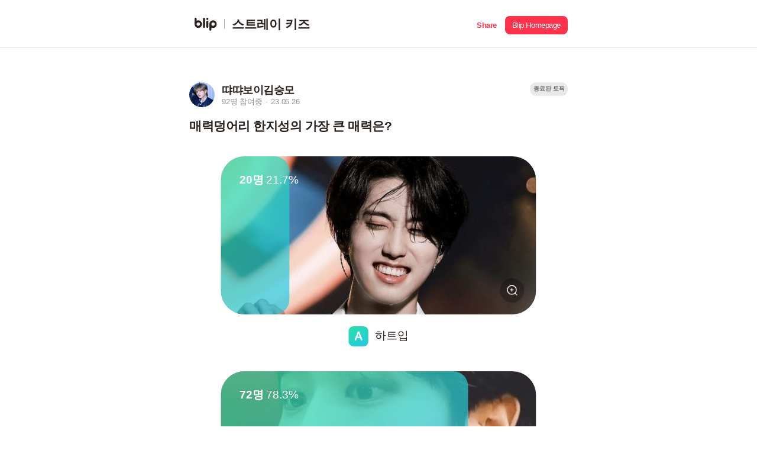

--- FILE ---
content_type: text/html; charset=utf-8
request_url: https://s.blip.kr/t/3ed6efc2
body_size: 26312
content:
<!DOCTYPE html>
<html lang="ko">

<head>
    <!-- Global site tag (gtag.js) - Google Analytics GA4-->
    <script async src="https://www.googletagmanager.com/gtag/js?id=UA-164683165-1"></script>
    <script async src="https://www.googletagmanager.com/gtag/js?id=G-74Z51LLSRQ"></script>
    <script>
        window.dataLayer = window.dataLayer || [];
        function gtag(){dataLayer.push(arguments);}
        gtag('js', new Date());
        gtag('config', 'UA-164683165-1');
        gtag('config', 'G-74Z51LLSRQ');
    </script>
    <meta http-equiv="X-UA-Compatible" content="IE=Edge">
    <meta charset="UTF-8">
    <meta name="viewport" content="width=device-width,initial-scale=1.0,minimum-scale=1.0,maximum-scale=1.0,user-scalable=yes">
    <title>blip | 매력덩어리 한지성의 가장 큰 매력은?</title>
    <link rel="shortcut icon" href="/images/favicon.png">
    <link rel="canonical" href="http://s.blip.kr/t/3ed6efc2" />
    <link rel="apple-touch-icon-precomposed" href="" sizes="" />
    <meta name="description" content="(투표마감) 지금 블립에서 투표 결과를 확인해보세요!">
    <meta name="author" content="땨땨보이김승모">
    <!--open graph-->
    <meta property="og:title" content="매력덩어리 한지성의 가장 큰 매력은?" />
    <meta property="og:description" content="(투표마감) 지금 블립에서 투표 결과를 확인해보세요!" />
    <meta property="og:url" content="https://s.blip.kr/t/3ed6efc2" />
    <meta property="og:type" content="website" />
    <meta property="og:image" content="https://s.blip.kr/resource/icon/ab_share.png" />
    <meta property="og:image:secure_url" content="https://s.blip.kr/resource/icon/ab_share.png" />
    <meta property="og:image:type" content="image/png" />
    <meta property="og:image:width" content="1200" />
    <meta property="og:image:height" content="630" />
    <meta property="og:image:alt" content="t" />
    <!-- Twitter Card data -->
    <meta name="twitter:card" content="summary">
    <meta name="twitter:title" content="매력덩어리 한지성의 가장 큰 매력은?">
    <meta name="twitter:description" content="(투표마감) 지금 블립에서 투표 결과를 확인해보세요!">
    <meta name="twitter:url" content="https://s.blip.kr/t/3ed6efc2">
    <meta name="twitter:image" content="https://s.blip.kr/resource/icon/ab_share.png">
    <meta property="twitter:image:width" content="820" />
    <meta property="twitter:image:height" content="418" />
    <meta name="naver-site-verification" content="13334e4e2fb42e9ea07c3dd8c3310e2cb0c3966c" />
    <script src="/lib/jquery.min.js"></script>
    <script type="text/javascript" src="/js/main.js"></script>
    <script src="//developers.kakao.com/sdk/js/kakao.min.js"></script>
    <script>
        $(document).ready(function(){
            Kakao.init("30785b8dfe42946f64597088c04eb325");

        });

        (function(a_,i_,r_,_b,_r,_i,_d,_g,_e){if(!a_[_b]){var d={queue:[]};_r.concat(_i).forEach(function(a){var i_=a.split("."),a_=i_.pop();i_.reduce(function(a,i_){return a[i_]=a[i_]||{}},d)[a_]=function(){d.queue.push([a,arguments])}});a_[_b]=d;a_=i_.getElementsByTagName(r_)[0];i_=i_.createElement(r_);i_.onerror=function(){d.queue.filter(function(a){return 0<=_i.indexOf(a[0])}).forEach(function(a){a=a[1];a=a[a.length-1];"function"===typeof a&&a("error occur when load airbridge")})};i_.async=1;i_.src="//static.airbridge.io/sdk/latest/airbridge.min.js";a_.parentNode.insertBefore(i_,a_)}})(window,document,"script","airbridge","init fetchResource setBanner setDownload setDownloads openDeeplink setDeeplinks sendWeb setUserAgent setUserAlias addUserAlias setMobileAppData setUserId setUserEmail setUserPhone setUserAttributes clearUser setDeviceIFV setDeviceIFA setDeviceGAID events.send events.signIn events.signUp events.signOut events.purchased events.addedToCart events.productDetailsViewEvent events.homeViewEvent events.productListViewEvent events.searchResultViewEvent".split(" "),["events.wait"]);

        airbridge.init({
            app: 'blip',
            webToken: '6c86416fb8df4b58b5db3d32af7e669e',
            useProtectedAttributionWindow: true
        });

    </script>
    <link rel="stylesheet" media="(max-width: 649px)" href="/css/mobile.css">
    <link rel="stylesheet" media="(min-width: 650px)" href="/css/desktop.css">
    <link rel="stylesheet" href="/css/common.css">
</head>

<body>
  <header id="header">
      <div class="header-content-wrapper">
            <a id="header-logo-area" href="/" class="logo-area">
                <img class="logo" src="/resource/icon/icon-logo.svg" alt="" />
                <div class="line"></div>
                <h1 class="group-name">스트레이 키즈</h1>
            </a>
            <div id="header-share-area"  class="btn-share-area appSharePopup">
                <a role="button" class="btn-share"><span class="i18n-share-button">공유</span></a>
                <a role="button" class="btn-homepage btn-goToApp" data-applink="blip://home/topic?unitId&#x3D;45&amp;idHash&#x3D;3ed6efc2" data-airbridge-link="https://b.blip.kr/@blip/web_blip?ad_creative&#x3D;3ed6efc2&amp;ad_group&#x3D;t&amp;campaign&#x3D;share_page&amp;og_tag_id&#x3D;16024629&amp;routing_short_id&#x3D;qnh5e&amp;tracking_template_id&#x3D;3a0e549cc7c7b25f44a11fdfe092ef20&amp;ad_type&#x3D;click"><span class="i18n-blip-homepage">블립 홈페이지</span></a>
                <a role="button" class="btn-app btn-goToApp" data-applink="blip://home/topic?unitId&#x3D;45&amp;idHash&#x3D;3ed6efc2" data-airbridge-link="https://b.blip.kr/@blip/web_blip?ad_creative&#x3D;3ed6efc2&amp;ad_group&#x3D;t&amp;campaign&#x3D;share_page&amp;og_tag_id&#x3D;16024629&amp;routing_short_id&#x3D;qnh5e&amp;tracking_template_id&#x3D;3a0e549cc7c7b25f44a11fdfe092ef20&amp;ad_type&#x3D;click"><span class="i18n-open-app">앱에서 열기</span></a>
            </div>
      </div>
  </header>
    <div id="container">
        <section class="collection-image-section">
            <article>
                <div class="topic-explain-area">
                    <div class="topic-user-wrapper">
                            <img class="topic-userImage" src="https://image.blip.kr/v1/file/f25e05b25e61e863002682505b604a41" alt="">
                        <div class="topic-explain-user">
                            <p class="topic-image-userID">땨땨보이김승모</p>
                            <p><span>92명 참여중</span><span>23.05.26</span></p>
                        </div>
                    </div>
                    <div>
                        <span class="listTag-End">종료된 토픽</span>
<!--                        <span class="popularCollection-categoryTag listTag-ab"></span>-->
                    </div>
                </div>
                <h2 class="topic-title">매력덩어리 한지성의 가장 큰 매력은?</h2>
            </article>
            <article>
                <div class="topic-ab-result-wrapper appInfoPopup">
                    <div class="topic-result-a">
                        <div class="topic-result-a-background">
                            <div class="topic-result-percentage-wrapper">
                               <img src="https://image.blip.kr/v1/file/022affa390c8386701b5b3619958baea" style="transform:translate(-50%, -29.55223880597015%)" class="topic-ab-result-img">
                               <div class="topic-result-a-percentage" style="width:21.7%;"></div>
                               <div class="topic-result-caption-wrapper">
                                   <span class="topic-result-countNum">20명</span>
                                   <span class="topic-result-percentNum">21.7%</span>
                               </div>
                               <img src="/resource/icon/blip-common-btn-zoom@3x.png" class="topic-ab-zoom">
                            </div>
                        </div>
                        <h3 class="topic-select-result-a">하트입</h3>
                    </div>
                    <div class="topic-result-b">
                        <div class="topic-result-b-background">
                            <div class="topic-result-percentage-wrapper">
                               <img src="https://image.blip.kr/v1/file/220e533c3a74e48cea8490425b202439" style="transform:translate(-50%, -62.17080620065695%)"  class="topic-ab-result-img">
                               <div class="topic-result-a-percentage" style="width:78.3%;"></div>
                               <div class="topic-result-caption-wrapper">
                                   <span class="topic-result-countNum">72명</span>
                                   <span class="topic-result-percentNum">78.3%</span>
                               </div>
                               <img src="/resource/icon/blip-common-btn-zoom@3x.png" class="topic-ab-zoom">
                            </div>
                        </div>
                        <h3 class="topic-select-result-b">볼주머니</h3>
                    </div>
                </div>
            </article>
        </section>
        <section class="banner-area btn-goToApp"  data-applink="blip://home/topic?unitId&#x3D;45&amp;idHash&#x3D;3ed6efc2" data-airbridge-link="https://b.blip.kr/@blip/web_blip?ad_creative&#x3D;3ed6efc2&amp;ad_group&#x3D;t&amp;campaign&#x3D;share_page&amp;og_tag_id&#x3D;16024629&amp;routing_short_id&#x3D;qnh5e&amp;tracking_template_id&#x3D;3a0e549cc7c7b25f44a11fdfe092ef20&amp;ad_type&#x3D;click">
            <a href="#">
                <div class="banner-content-wrapper">
                    <img class="banner-img fanlog" src="/resource/images/web-banner-fanlog.png">
                </div>
            </a>
        </section>
        <section class="comment-area">
                <div class="comment-wrapper appInfoPopup">
                    <h2>총 3개의 댓글</h2>
                    <ul>
                            <li>
                                    <img src="https://image.blip.kr/v1/file/e2d08ac1ecfd043b6a2d78b9fa8ad889" alt="" class="comment-user-image">

                                <div>
                                    <p class="comment-content-wrapper">
                                        <span class="comment-userID">황족젭과한쿼카</span>
                                        <span class="comment-time">23.05.27</span>
                                    </p>
                                    <p class="comment-content">마지막 속사포 랩 이라는 점…</p>
                                    <p class="comment-content-wrapper">
                                        <button class="comment-likeCount">3</button>
                                        <button class="comment-replyCount">2</button>
                                    </p>
                                </div>
                            </li>
                            <li>
                                    <img class="comment-user-image" src="/resource/icon/blip-common-profile-none.svg" alt="">

                                <div>
                                    <p class="comment-content-wrapper">
                                        <span class="comment-userID">....♡</span>
                                        <span class="comment-time">23.05.27</span>
                                    </p>
                                    <p class="comment-content">너무 고통스러워요ㅠㅠㅠ</p>
                                    <p class="comment-content-wrapper">
                                        <button class="comment-likeCount">3</button>
                                        <button class="comment-replyCount">1</button>
                                    </p>
                                </div>
                            </li>
                            <li>
                                    <img src="https://image.blip.kr/v1/file/accc74425c310737e96532ff9a7fdb46" alt="" class="comment-user-image">

                                <div>
                                    <p class="comment-content-wrapper">
                                        <span class="comment-userID">만은괂심</span>
                                        <span class="comment-time">23.05.28</span>
                                    </p>
                                    <p class="comment-content">하트입 진짜 넘 귀여워요.. 지성이가 웃으면 하트입❤️ 내가 웃으면 찌그러진 삼각형🔺💔</p>
                                    <p class="comment-content-wrapper">
                                        <button class="comment-likeCount">2</button>
                                        <button class="comment-replyCount">1</button>
                                    </p>
                                </div>
                            </li>
                    </ul>
                    <a role="button" class="comment-moreBtn">더보기</a>
                </div>
        </section>
            <section class="popularCollection-area">
                <div class="popularCollection-wrapper">
                    <h2>인기 토픽</h2>
                    <div>
                        <ul>

                                    <li>
                                        <a onclick="showContent(this)" data-url="/t/28d8c686">
                                            <img src="/resource/icon/blip-topic-top-poll.svg" alt="" class="popularCollection-image">
                                            <div class="popularCollection-content-wrapper">
                                                <div>
                                                    <div class="topic-list-label topic-poll-list-label">POLL</div>
                                                    <h3 class="popularCollection-title">용복이랑 가장 잘어울리는 멤버는?</h3>
                                                    <p class="popularCollection-user-wrapper">
                                                        <button class="popularCollection-userID">스테잌즈</button>
                                                        <button class="popularCollection-userParticipation">54명 참여중</button>
                                                    </p>
                                                </div>
                                            </div>
                                        </a>
                                    </li>


                                    <li>
                                        <a onclick="showContent(this)" data-url="/t/8019870a">
                                            <img src="/resource/icon/blip-topic-top-poll.svg" alt="" class="popularCollection-image">
                                            <div class="popularCollection-content-wrapper">
                                                <div>
                                                    <div class="topic-list-label topic-poll-list-label">POLL</div>
                                                    <h3 class="popularCollection-title">MIRROR MIRROR라는 노래를 들어보셨나용</h3>
                                                    <p class="popularCollection-user-wrapper">
                                                        <button class="popularCollection-userID">이에나!막내가좋냐</button>
                                                        <button class="popularCollection-userParticipation">36명 참여중</button>
                                                    </p>
                                                </div>
                                            </div>
                                        </a>
                                    </li>

                                    <li>
                                        <a onclick="showContent(this)" data-url="/t/2c5d99f6">
                                            <img src="https://image.blip.kr/v1/file/d8cbf7005eaa382b23787ddce30efb0f" alt="" class="popularCollection-image">
                                            <div class="popularCollection-content-wrapper">
                                                <div>
                                                    <div class="topic-list-label topic-ab-list-label">A/B</div>
                                                    <h3 class="popularCollection-title">우리 노노와 더 친하지 않을 것을 고르시오(325점)</h3>
                                                    <p class="popularCollection-user-wrapper">
                                                        <button class="popularCollection-userID">복승아리의_모험</button>
                                                        <button class="popularCollection-userParticipation">46명 참여중</button>
                                                    </p>
                                                </div>
                                            </div>
                                        </a>
                                    </li>


                                    <li>
                                        <a onclick="showContent(this)" data-url="/t/cbb796ef">
                                            <img src="https://image.blip.kr/v1/file/903b2061b08934325daf68d31021417c" alt="" class="popularCollection-image">
                                            <div class="popularCollection-content-wrapper">
                                                <div>
                                                    <div class="topic-list-label topic-ab-list-label">A/B</div>
                                                    <h3 class="popularCollection-title">더 ㄹㅈㄷ였던 직캠은? _현진편🦨</h3>
                                                    <p class="popularCollection-user-wrapper">
                                                        <button class="popularCollection-userID">૮․․ა아강이찬</button>
                                                        <button class="popularCollection-userParticipation">39명 참여중</button>
                                                    </p>
                                                </div>
                                            </div>
                                        </a>
                                    </li>



                                    <li>
                                        <a onclick="showContent(this)" data-url="/t/696a28db">
                                            <img src="/resource/icon/blip-topic-top-poll.svg" alt="" class="popularCollection-image">
                                            <div class="popularCollection-content-wrapper">
                                                <div>
                                                    <div class="topic-list-label topic-poll-list-label">POLL</div>
                                                    <h3 class="popularCollection-title">일반인인 나에게 집착하는 뱀파이어 그는?</h3>
                                                    <p class="popularCollection-user-wrapper">
                                                        <button class="popularCollection-userID">STAY_ing</button>
                                                        <button class="popularCollection-userParticipation">36명 참여중</button>
                                                    </p>
                                                </div>
                                            </div>
                                        </a>
                                    </li>

                                    <li>
                                        <a onclick="showContent(this)" data-url="/t/d4653454">
                                            <img src="https://image.blip.kr/v1/file/8ec7857895699577b9b7048524f9f7ec" alt="" class="popularCollection-image">
                                            <div class="popularCollection-content-wrapper">
                                                <div>
                                                    <div class="topic-list-label topic-ab-list-label">A/B</div>
                                                    <h3 class="popularCollection-title">순한 용뽁 (악역편) 어느날 갑자기 당신에게 집착하는 의문의 남자 (절망편 애니?)</h3>
                                                    <p class="popularCollection-user-wrapper">
                                                        <button class="popularCollection-userID">늦덕이🩵🩷</button>
                                                        <button class="popularCollection-userParticipation">39명 참여중</button>
                                                    </p>
                                                </div>
                                            </div>
                                        </a>
                                    </li>


                        </ul>
                    </div>
                </div>
            </section>
        <section class="banner-area btn-goToApp"  data-applink="blip://home/topic?unitId&#x3D;45&amp;idHash&#x3D;3ed6efc2" data-airbridge-link="https://b.blip.kr/@blip/web_blip?ad_creative&#x3D;3ed6efc2&amp;ad_group&#x3D;t&amp;campaign&#x3D;share_page&amp;og_tag_id&#x3D;16024629&amp;routing_short_id&#x3D;qnh5e&amp;tracking_template_id&#x3D;3a0e549cc7c7b25f44a11fdfe092ef20&amp;ad_type&#x3D;click">
            <a href="#">
                <div class="banner-content-wrapper">
                    <img class="banner-img fanlog" src="/resource/images/web-banner-fanlog.png">
                </div>
            </a>
        </section>
    </div>
     <div id="popup">
        <div class="appInfoPopup-wrapper">
            <div class="appInfoPopup-background"></div>
            <div class="appInfoPopsup-area">
                <button class="btn-popupClose"></button>
                <h2>
                    <span class="i18n-popup-title-1"></span>
                    <br />
                    <span class="i18n-popup-title-2"></span>
                </h2>
                <div class="popup-img"></div>
                <button class="btn-goToApp" data-applink="blip://home/topic?unitId&#x3D;45&amp;idHash&#x3D;3ed6efc2" data-airbridge-link="https://b.blip.kr/@blip/web_blip?ad_creative&#x3D;3ed6efc2&amp;ad_group&#x3D;t&amp;campaign&#x3D;share_page&amp;og_tag_id&#x3D;16024629&amp;routing_short_id&#x3D;qnh5e&amp;tracking_template_id&#x3D;3a0e549cc7c7b25f44a11fdfe092ef20&amp;ad_type&#x3D;click">
                    <span class="i18n-popup-button-1"></span>
                    <img class="blip-img" src="/resource/icon/icon-logo-w.svg">
                    <span class="i18n-popup-button-2"></span>
                </button>
            </div>
        </div>
    </div>
       <div id="sharePopup">
        <div class="appsharePopup-wrapper">
            <div class="appsharePopup-background"></div>
            <div class="appsharePopup-area">
                <button class="btn-sharePopupClose"></button>
                <h2>공유하기</h2>
                <ul class="appsharePopup-btnList">
                    <li>
                        <a onclick="share('copy','3ed6efc2','https://s.blip.kr/t/3ed6efc2',`매력덩어리 한지성의 가장 큰 매력은?`,`(투표마감) 지금 블립에서 투표 결과를 확인해보세요!`,`https://s.blip.kr/resource/icon/ab_share.png`)">
                            <img src="/resource/icon/blip-share-btn-link.svg">
                            <span class="appsharePopup-link">링크 복사</span>
                        </a>
                    </li>
                    <li>
                        <a onclick="share('twitter','3ed6efc2','https://s.blip.kr/t/3ed6efc2',`매력덩어리 한지성의 가장 큰 매력은?`,`(투표마감) 지금 블립에서 투표 결과를 확인해보세요!`,`https://s.blip.kr/resource/icon/ab_share.png`)">
                            <img src="/resource/icon/blip-share-btn-twitter.svg">
                            <span class="appsharePopup-link">트위터</span>
                        </a>
                    </li>
                    <li>
                        <a onclick="share('facebook','3ed6efc2','https://s.blip.kr/t/3ed6efc2',`매력덩어리 한지성의 가장 큰 매력은?`,`(투표마감) 지금 블립에서 투표 결과를 확인해보세요!`,`https://s.blip.kr/resource/icon/ab_share.png`)">
                            <img src="/resource/icon/blip-share-btn-facebook.svg">
                            <span class="appsharePopup-link">페이스북</span>
                        </a>
                    </li>
                    <li>
                        <a onclick="share('kakao','3ed6efc2','https://s.blip.kr/t/3ed6efc2',`매력덩어리 한지성의 가장 큰 매력은?`,`(투표마감) 지금 블립에서 투표 결과를 확인해보세요!`,`https://s.blip.kr/resource/icon/ab_share.png`)">
                            <img src="/resource/icon/blip-share-btn-kakao.svg">
                            <span class="appsharePopup-link">카카오톡</span>
                        </a>
                    </li>
<!--                    <li>-->
<!--                        <a onclick="share('text','3ed6efc2','https://s.blip.kr/t/3ed6efc2',`매력덩어리 한지성의 가장 큰 매력은?`,`(투표마감) 지금 블립에서 투표 결과를 확인해보세요!`,`https://s.blip.kr/resource/icon/blip-topic-top-qa@3x.png`)">-->
<!--                            <img src="/resource/icon/blip-share-btn-more.svg">-->
<!--                            <span class="appsharePopup-link">더보기</span>-->
<!--                        </a>-->
<!--                    </li>-->
                </ul>
            </div>
        
        </div>
    </div>
  <script src="https://cdnjs.cloudflare.com/ajax/libs/i18next/21.6.7/i18next.min.js" integrity="sha512-zMiJ3GwsyeVCwBEr8N4iBEkE7pA1djgp6tZfXnh0qZo6qtK6ZP7afL4Afkxrl1hWcjOGi5vijEitdeGNqO48Dw==" crossorigin="anonymous" referrerpolicy="no-referrer"></script>
  <script type="text/javascript" src="/js/i18n.js"></script>
  <script type="text/javascript" src="/js/i18nFanlogBanner.js"></script>
</body>

</html>

--- FILE ---
content_type: text/html; charset=utf-8
request_url: https://id.abr.ge/api/v2/third-party-cookie/identifier.html?requestID=734013481
body_size: 443
content:
<!DOCTYPE html>
<html>
<head><meta charset="utf-8"></head>
<body>

<pre>
    requestID: 734013481
    Reply: map[uuid:02e0691b-e477-4b5f-b134-9e5542b3750e]
</pre>
<script>
    var message = {
        requestID: '734013481',
        
        reply: (document.cookie.indexOf('ab180ClientId=') !== -1) ? {"uuid":"02e0691b-e477-4b5f-b134-9e5542b3750e"} : { error: 'Third party cookie is not supported' }
        
    }

    window.parent.postMessage(
        
        JSON.stringify(message)
        
    , '*');
</script>
</body>
</html>


--- FILE ---
content_type: text/css; charset=UTF-8
request_url: https://s.blip.kr/css/desktop.css
body_size: 56346
content:
@charset "UTF-8";
@font-face {
  font-family: 'NanumSquareRoundOTFEB';
  font-style: normal;
  src: local("※"), url("../resource/font/NanumSquareRoundOTFEB.otf") format("opentype"); }

@font-face {
  font-family: 'NanumSquareRoundOTFB';
  font-style: normal;
  src: local("※"), url("../resource/font/NanumSquareRoundOTFB.otf") format("opentype"); }

@font-face {
  font-family: 'NanumSquareRoundOTFL';
  font-style: normal;
  src: local("※"), url("../resource/font/NanumSquareRoundOTFL.otf") format("opentype"); }

@font-face {
  font-family: 'NanumSquareRoundOTFR';
  font-style: normal;
  src: local("※"), url("../resource/font/NanumSquareRoundOTFR.otf") format("opentype"); }

header {
  box-sizing: border-box;
  width: 100%;
  box-shadow: 0 1px 0 0 rgba(0, 0, 0, 0.1); }

.appInfoPopup,
.appSharePopup {
  cursor: pointer; }

.header-content-wrapper {
  width: 40rem;
  position: relative;
  top: 0;
  left: 50%;
  -webkit-transform: translateX(-50%);
  -moz-transform: translateX(-50%);
  -o-transform: translateX(-50%);
  transform: translateX(-50%);
  display: -webkit-flex;
  display: flex;
  justify-content: space-between;
  -webkit-justify-content: space-between;
  padding-top: 1.6rem;
  padding-bottom: 1.6rem; }
  .header-content-wrapper .logo-area {
    display: flex;
    align-items: center; }
    .header-content-wrapper .logo-area h1,
    .header-content-wrapper .logo-area .logo {
      display: inline-block; }
    .header-content-wrapper .logo-area h1 {
      font-size: 1.33333rem;
      color: #28211e;
      padding-right: 0.86667rem; }
    .header-content-wrapper .logo-area .logo {
      position: relative;
      display: block;
      width: 2.4rem;
      height: 1.4rem;
      vertical-align: middle;
      margin-left: 0.53333rem;
      padding-top: 0.2rem; }
    .header-content-wrapper .logo-area .line {
      width: 1px;
      height: 1.06667rem;
      margin: 0 12px;
      background: #b2b2b2; }
    .header-content-wrapper .logo-area .group-name {
      text-overflow: ellipsis;
      overflow: hidden;
      white-space: nowrap; }
  .header-content-wrapper .btn-share-area {
    display: flex;
    justify-content: space-between; }
    .header-content-wrapper .btn-share-area .btn-share {
      height: 100%;
      margin-right: 10px;
      position: relative;
      font-weight: bold; }
      .header-content-wrapper .btn-share-area .btn-share span {
        position: relative;
        top: 25%;
        left: 0;
        -webkit-transform: translateY(-25%);
        -moz-transform: translateY(-25%);
        -o-transform: translateY(-25%);
        transform: translateY(-25%);
        font-size: 0.8rem;
        letter-spacing: -0.02667rem;
        color: #ff324b; }
    .header-content-wrapper .btn-share-area .btn-homepage {
      height: 100%;
      position: relative; }
      .header-content-wrapper .btn-share-area .btn-homepage span {
        border-radius: 8px;
        padding: 8px;
        margin-left: 2px;
        padding-left: 12px;
        padding-right: 12px;
        position: relative;
        background-color: #ff324b;
        top: 25%;
        left: 0;
        -webkit-transform: translateY(-25%);
        -moz-transform: translateY(-25%);
        -o-transform: translateY(-25%);
        transform: translateY(-25%);
        font-size: 0.8rem;
        letter-spacing: -0.02667rem;
        color: #fff; }
    .header-content-wrapper .btn-share-area .btn-app {
      display: none; }

.appsharePopup-area {
  width: 20rem;
  position: absolute;
  top: 50%;
  left: 50%;
  -webkit-transform: translate(-50%, -50%);
  -moz-transform: translate(-50%, -50%);
  -o-transform: translate(-50%, -50%);
  transform: translate(-50%, -50%);
  border-radius: 10px; }
  .appsharePopup-area .appsharePopup-btnList {
    padding-bottom: 1.6rem;
    padding-top: 1.66667rem;
    margin-left: 1.6rem;
    margin-right: 1.6rem; }
    .appsharePopup-area .appsharePopup-btnList li a {
      display: inline-block; }
    .appsharePopup-area .appsharePopup-btnList li img {
      display: block;
      width: 3rem;
      height: 3rem;
      text-align: center; }
    .appsharePopup-area .appsharePopup-btnList li .appsharePopup-link {
      font-size: 0.8rem;
      letter-spacing: -0.34px;
      color: #4e4b4b;
      text-align: center;
      display: block;
      margin-top: 0.4rem; }
  .appsharePopup-area h2 {
    font-size: 1.06667rem;
    letter-spacing: -0.57px;
    color: #28211e;
    margin-top: 2.26667rem; }

.view-number {
  position: absolute;
  top: 0.8rem;
  left: 0.8rem; }
  .view-number img {
    display: inline-block;
    vertical-align: middle;
    width: 2.13333rem;
    height: 2.13333rem; }
  .view-number span {
    display: inline-block;
    vertical-align: middle;
    color: #fff;
    opacity: 0.8;
    font-weight: 600;
    line-height: 1.4;
    letter-spacing: -0.21px;
    font-size: 1rem; }

.collection-image-section {
  width: 40rem;
  margin-left: auto;
  margin-right: auto;
  padding-top: 6rem;
  padding-bottom: 3.33333rem; }
  .collection-image-section .main-image-wrapper {
    position: relative;
    width: 33.33333rem;
    height: 40.73333rem;
    margin-left: auto;
    margin-right: auto;
    border-radius: 10px;
    background: linear-gradient(to bottom, rgba(0, 0, 0, 0) 0%, rgba(0, 0, 0, 0.4) 100%); }
    .collection-image-section .main-image-wrapper .main-image {
      border-radius: 10px;
      width: 100%;
      height: 100%;
      border: solid 0.5px rgba(0, 0, 0, 0.1);
      z-index: -1;
      position: relative; }
  .collection-image-section .main-explain-area {
    color: #fff;
    position: absolute;
    bottom: 2.4rem;
    left: 2.4rem;
    margin-right: 2.4rem; }
    .collection-image-section .main-explain-area .main-explain-1 .main-explain-user {
      display: inline-block;
      vertical-align: middle;
      width: 2.26667rem;
      height: 2.26667rem;
      border-radius: 50%;
      box-shadow: 0 0 0.4px 0.4px rgba(0, 0, 0, 0.1);
      box-sizing: border-box; }
    .collection-image-section .main-explain-area .main-explain-1 .main-image-explain {
      display: inline-block;
      vertical-align: middle;
      position: relative;
      margin-left: 0.53333rem; }
      .collection-image-section .main-explain-area .main-explain-1 .main-image-explain .main-image-userID {
        font-size: 1.13333rem;
        letter-spacing: -0.5px;
        position: relative;
        top: 1px; }
      .collection-image-section .main-explain-area .main-explain-1 .main-image-explain p > span {
        font-size: 0.8rem;
        letter-spacing: 0.2px;
        margin-right: 0.66667rem;
        position: relative;
        top: -1px;
        opacity: 0.75; }
      .collection-image-section .main-explain-area .main-explain-1 .main-image-explain p > span:nth-of-type(1):after {
        position: relative;
        content: "·";
        top: 0;
        right: -0.33333rem; }
    .collection-image-section .main-explain-area .main-explain-2 h1 {
      font-size: 1.6rem;
      font-weight: 700;
      padding-top: 1rem;
      padding-bottom: 1rem; }
    .collection-image-section .main-explain-area .main-explain-2 .btn-Tag-wrapper {
      font-size: 0.8rem; }
      .collection-image-section .main-explain-area .main-explain-2 .btn-Tag-wrapper .btn-tag {
        padding: 0.33333rem 0.6rem;
        border: 1px solid #fff;
        border-radius: 10px;
        margin-right: 0.33333rem;
        color: #fff;
        display: inline-block; }
  .collection-image-section .collection-image-1 {
    border-radius: 10px;
    width: 33.33333rem;
    height: 38.6rem;
    background-position: center center;
    background-size: cover;
    background-repeat: no-repeat;
    margin-left: auto;
    margin-right: auto;
    background-color: #f8f9fa;
    margin-top: 1.3rem;
    position: relative;
    border: solid 0.5px rgba(0, 0, 0, 0.15); }
  .collection-image-section .collection-image-9 {
    border-radius: 10px;
    width: 33.33333rem;
    height: 38.6rem;
    background-position: center center;
    background-size: contain;
    background-repeat: no-repeat;
    margin-left: auto;
    margin-right: auto;
    background-color: #f8f9fa;
    margin-top: 1.3rem;
    position: relative;
    border: solid 0.5px rgba(0, 0, 0, 0.15); }
  .collection-image-section .collection-image-explain {
    width: 33.33333rem;
    margin-left: auto;
    margin-right: auto;
    margin-top: 1.13333rem;
    font-size: 1rem;
    color: #28211e;
    letter-spacing: -0.5px;
    line-height: 1.47; }
  .collection-image-section .collection-image-2 {
    border-radius: 10px;
    width: 33.33333rem;
    height: 46.46667rem;
    background-position: center center;
    background-size: cover;
    background-repeat: no-repeat;
    margin-left: auto;
    margin-right: auto;
    margin-top: 2rem;
    position: relative;
    box-shadow: 0 0 0.4px 0.4px rgba(0, 0, 0, 0.1); }
  .collection-image-section .collection-image-3 {
    border-radius: 10px;
    width: 33.33333rem;
    height: 31.86667rem;
    background-position: center center;
    background-size: cover;
    background-repeat: no-repeat;
    margin-left: auto;
    margin-right: auto;
    margin-top: 1.33333rem;
    position: relative; }
  .collection-image-section .description {
    white-space: pre-line; }
  .collection-image-section .youtube-image {
    border-radius: 10px;
    width: 33.33333rem;
    height: 24.33333rem;
    background-position: center center;
    background-size: cover;
    background-repeat: no-repeat;
    margin-left: auto;
    margin-right: auto;
    margin-top: 2rem;
    position: relative;
    color: #fff;
    box-shadow: inset 0px 0px 0px 0.5px rgba(0, 0, 0, 0.3);
    overflow: hidden; }
    .collection-image-section .youtube-image .youtube-playTime {
      position: absolute;
      top: 0.6rem;
      right: 0.6rem;
      font-size: 0.8rem;
      padding: 0.33333rem 0.6rem;
      background: rgba(0, 0, 0, 0.3);
      border-radius: 10px; }
    .collection-image-section .youtube-image .btn-youtube-Play {
      position: absolute;
      top: 50%;
      left: 50%;
      -webkit-transform: translate(-50%, -50%);
      -moz-transform: translate(-50%, -50%);
      -o-transform: translate(-50%, -50%);
      transform: translate(-50%, -50%);
      width: 5.86667rem;
      height: 5.86667rem; }
    .collection-image-section .youtube-image .youtube-image-explain {
      position: absolute;
      bottom: 0;
      left: 0;
      background: #fff;
      width: 100%;
      height: 5rem;
      border-radius: 0 0 10px 10px;
      box-shadow: inset 0px 0px 0px 0.5px rgba(0, 0, 0, 0.3); }
      .collection-image-section .youtube-image .youtube-image-explain .youtubue-image-explain-title {
        color: #28211e;
        line-height: 1.4;
        letter-spacing: -0.25px;
        font-weight: 700;
        font-size: 1rem;
        padding-top: 1.13333rem;
        padding-left: 1.33333rem;
        width: 30.46667rem;
        overflow: hidden;
        text-overflow: ellipsis;
        white-space: nowrap; }
      .collection-image-section .youtube-image .youtube-image-explain .youtube-image-explain-reference {
        color: #b4b0af;
        line-height: 1.4;
        letter-spacing: -0.25px;
        font-size: 1rem;
        padding-left: 1.33333rem; }

.comment-area .comment-wrapper {
  width: 50rem;
  padding-top: 2.33333rem;
  padding-bottom: 3rem; }

.popularCollection-area .popularCollection-wrapper {
  width: 50rem;
  padding-top: 2.33333rem;
  padding-bottom: 2.66667rem; }
  .popularCollection-area .popularCollection-wrapper ul {
    display: -webkit-flex;
    display: flex;
    justify-content: space-between;
    -webkit-justify-content: space-between;
    flex-wrap: wrap; }
    .popularCollection-area .popularCollection-wrapper ul li {
      width: 50%;
      margin-top: 1rem; }
      .popularCollection-area .popularCollection-wrapper ul li .popularCollection-image {
        width: 5.6rem;
        height: 5.6rem; }
      .popularCollection-area .popularCollection-wrapper ul li .popularCollection-content-wrapper .popularCollection-title {
        font-size: 1.13333rem;
        letter-spacing: -0.45px;
        width: 15rem;
        margin-top: 0.33333rem;
        line-height: 1.4; }

.listTag-countDown span {
  top: 0px; }

.listTag-End span {
  top: 0px; }

.topic-explain-area {
  width: 100%;
  padding-top: 2.66667rem; }

.topic-title {
  margin-top: 1rem;
  padding-bottom: 1rem; }

.topic-ab-wrapper {
  left: 40%;
  -webkit-transform: translateX(-40%);
  -moz-transform: translateX(-40%);
  -o-transform: translateX(-40%);
  transform: translateX(-40%); }
  .topic-ab-wrapper .topic-a {
    margin-top: 1.33333rem;
    position: relative;
    top: 0;
    left: 0;
    overflow: hidden;
    width: 33.33333rem;
    height: 16.66667rem;
    border-radius: 40px; }
  .topic-ab-wrapper .topic-b {
    position: relative;
    margin-top: 2.66667rem;
    top: 0;
    left: 0;
    overflow: hidden;
    width: 33.33333rem;
    height: 16.66667rem;
    border-radius: 40px; }
  .topic-ab-wrapper .topic-ab-img {
    position: absolute;
    width: 100%;
    top: 50%;
    left: 50%;
    transform: translate(-50%, -50%); }
  .topic-ab-wrapper .topic-ab-zoom {
    bottom: 20px;
    right: 20px;
    position: absolute;
    width: 41px; }
  .topic-ab-wrapper .topic-select-a,
  .topic-ab-wrapper .topic-select-b {
    letter-spacing: -0.3px;
    color: #28211e;
    font-weight: 400;
    position: relative;
    text-align: center;
    margin-top: 20px; }
  .topic-ab-wrapper .topic-select-a:before {
    width: 1.6rem;
    height: 1.6rem;
    margin-right: 0.66667rem;
    position: relative;
    top: -0.13333rem; }
  .topic-ab-wrapper .topic-select-b:before {
    width: 1.6rem;
    height: 1.6rem;
    margin-right: 0.66667rem;
    position: relative;
    top: -0.13333rem; }
  .topic-ab-wrapper .topic-select-a-text {
    top: 1.86667rem;
    right: -14rem;
    white-space: normal;
    width: 180px;
    font-size: 1.2rem;
    letter-spacing: -0.3px;
    color: #28211e;
    font-weight: 400;
    position: absolute; }
  .topic-ab-wrapper .topic-select-b-text {
    bottom: 2.26667rem;
    right: 12.86667rem;
    text-align: right;
    white-space: normal;
    width: 180px;
    font-size: 1.2rem;
    letter-spacing: -0.3px;
    color: #28211e;
    font-weight: 400;
    position: absolute; }

.topic-ab-result-wrapper .topic-result-a {
  margin-top: 1.33333rem; }

.topic-ab-result-wrapper .topic-result-b {
  margin-top: 2.66667rem; }

.topic-ab-result-wrapper .topic-result-a-background,
.topic-ab-result-wrapper .topic-result-b-background {
  position: relative;
  margin-top: 1.33333rem;
  top: 0;
  left: 0;
  overflow: hidden;
  width: 33.33333rem;
  height: 16.66667rem;
  border-radius: 40px; }
  .topic-ab-result-wrapper .topic-result-a-background .topic-result-percentage-wrapper,
  .topic-ab-result-wrapper .topic-result-b-background .topic-result-percentage-wrapper {
    width: 33.33333rem;
    height: 100%;
    position: relative;
    top: 0;
    right: 0; }
  .topic-ab-result-wrapper .topic-result-a-background .topic-result-a-percentage,
  .topic-ab-result-wrapper .topic-result-b-background .topic-result-a-percentage {
    background-image: linear-gradient(129deg, #26dfab 12%, #26c8df 88%);
    position: absolute;
    top: 0;
    height: 100%;
    border-radius: 25px;
    opacity: 0.7; }

.topic-ab-result-wrapper .topic-ab-result-img {
  position: absolute;
  width: 100%;
  top: 50%;
  left: 50%;
  transform: translate(-50%, -50%); }

.topic-ab-result-wrapper .topic-ab-zoom {
  bottom: 20px;
  right: 20px;
  position: absolute;
  width: 41px; }

.topic-ab-result-wrapper .topic-result-caption-wrapper {
  right: -5.33333rem; }
  .topic-ab-result-wrapper .topic-result-caption-wrapper .topic-result-countNum {
    font-size: 1.2rem;
    font-weight: bold;
    color: #fff; }
  .topic-ab-result-wrapper .topic-result-caption-wrapper .topic-result-percentNum {
    font-size: 1.2rem;
    color: #fff; }

.topic-ab-result-wrapper .topic-select-result-a,
.topic-ab-result-wrapper .topic-select-result-b {
  font-size: 1.2rem;
  top: 0;
  left: 0;
  margin-bottom: 1.06667rem; }
  .topic-ab-result-wrapper .topic-select-result-a:before,
  .topic-ab-result-wrapper .topic-select-result-b:before {
    width: 2.13333rem;
    height: 2.13333rem;
    margin-right: 0.66667rem; }

.topic-qa-title,
.topic-qa-title-result {
  font-weight: 600;
  line-height: 1.2;
  font-size: 2rem;
  margin-top: 0.66667rem;
  margin-bottom: 2rem; }
  .topic-qa-title:before,
  .topic-qa-title-result:before {
    width: 4.53333rem;
    height: 3.93333rem;
    margin-bottom: 1.33333rem; }

.topic-qa-content {
  white-space: break-spaces;
  margin-top: 0.66667rem;
  margin-bottom: 4rem; }

.topic-qa-image {
  width: 13rem;
  height: 13rem;
  display: inline-block;
  position: relative;
  border-radius: 6px; }
  .topic-qa-image img {
    position: relative;
    z-index: -1;
    object-fit: cover;
    width: 99%;
    height: 99%;
    border-radius: 6px;
    border: solid 0.5px rgba(0, 0, 0, 0.25); }
  .topic-qa-image .moreCount {
    color: #fff;
    font-weight: 600;
    left: 40%;
    bottom: 45%;
    font-size: 20px;
    position: absolute;
    margin-right: 2.4rem; }

.topic-poll-wrapper {
  padding-top: 0.66667rem; }
  .topic-poll-wrapper .topic-poll-list,
  .topic-poll-wrapper .topic-poll-list-result {
    width: 33.33333rem;
    height: 4.8rem;
    margin-top: 1.2rem;
    margin-bottom: 1.33333rem; }
    .topic-poll-wrapper .topic-poll-list .topic-poll-num,
    .topic-poll-wrapper .topic-poll-list .topic-poll-num-result,
    .topic-poll-wrapper .topic-poll-list-result .topic-poll-num,
    .topic-poll-wrapper .topic-poll-list-result .topic-poll-num-result {
      width: 2.4rem;
      height: 2.4rem;
      border-radius: 30px;
      margin-left: 1.33333rem; }
      .topic-poll-wrapper .topic-poll-list .topic-poll-num span,
      .topic-poll-wrapper .topic-poll-list .topic-poll-num-result span,
      .topic-poll-wrapper .topic-poll-list-result .topic-poll-num span,
      .topic-poll-wrapper .topic-poll-list-result .topic-poll-num-result span {
        font-size: 1.2rem;
        letter-spacing: -0.3px; }
    .topic-poll-wrapper .topic-poll-list .topic-poll-content,
    .topic-poll-wrapper .topic-poll-list .topic-poll-content-result,
    .topic-poll-wrapper .topic-poll-list-result .topic-poll-content,
    .topic-poll-wrapper .topic-poll-list-result .topic-poll-content-result {
      line-height: 1.56;
      letter-spacing: -0.45px;
      margin-left: 0.93333rem; }
    .topic-poll-wrapper .topic-poll-list .topic-poll-peopleCount-wrapper,
    .topic-poll-wrapper .topic-poll-list-result .topic-poll-peopleCount-wrapper {
      margin-right: 1.33333rem; }
      .topic-poll-wrapper .topic-poll-list .topic-poll-peopleCount-wrapper span,
      .topic-poll-wrapper .topic-poll-list-result .topic-poll-peopleCount-wrapper span {
        line-height: 1.56;
        letter-spacing: -0.3px;
        font-size: 1.2rem; }
      .topic-poll-wrapper .topic-poll-list .topic-poll-peopleCount-wrapper .topic-poll-proportion-result,
      .topic-poll-wrapper .topic-poll-list-result .topic-poll-peopleCount-wrapper .topic-poll-proportion-result {
        margin-left: 0.66667rem; }

.fanlog-container {
  width: 40rem;
  margin: 0 auto;
  padding-top: calc(77px + 60px);
  padding-bottom: calc(120px + 90px); }

.fanlog-main-container {
  width: 100%;
  max-width: 500px;
  box-sizing: border-box;
  margin: 0 auto;
  box-shadow: 0 0 30px 0 rgba(0, 0, 0, 0.06);
  border-radius: 25px; }

.fanlog-profile-container {
  width: 100%; }

.fanlog-profile-image-container {
  width: 100%;
  margin-bottom: 52px;
  position: relative; }

.fanlog-profile-background-image {
  width: 100%;
  height: 240px;
  object-fit: cover;
  object-position: center;
  vertical-align: top;
  border-top-left-radius: 25px;
  border-top-right-radius: 25px; }

.fanlog-profile-image-wrapper {
  position: absolute;
  bottom: -40px;
  left: calc(50% - 40px);
  z-index: 1;
  width: 80px;
  height: 80px;
  border-radius: 50%;
  box-sizing: border-box; }

.fanlog-profile-image {
  position: absolute;
  top: 0;
  left: 0;
  width: 100%;
  height: 100%;
  border-radius: 50%;
  object-position: center;
  object-fit: cover;
  vertical-align: top;
  box-sizing: border-box; }

.fanlog-profile-border {
  position: absolute;
  top: 0;
  left: 0;
  width: 100%;
  height: 100%;
  border: solid 1px rgba(0, 0, 0, 0.1);
  border-radius: 50%;
  box-sizing: border-box;
  background-color: transparent; }

.fanlog-profile-text-container {
  display: flex;
  flex-direction: column;
  align-items: center;
  margin-bottom: 30px; }

.fanlog-profile-nickname {
  font-size: 18px;
  font-weight: bold;
  line-height: 1.4;
  text-align: left;
  color: #000000;
  margin-bottom: 4px; }

.fanlog-follow-container {
  display: flex;
  margin-bottom: 20px; }

.fanlog-following-container {
  display: flex;
  align-items: center;
  margin-right: 12px; }

.fanlog-follower-container {
  display: flex;
  align-items: center; }

.fanlog-follow-number {
  font-size: 12px;
  line-height: 1.2;
  letter-spacing: -0.5px;
  text-align: left;
  font-weight: bold;
  color: #28211e;
  margin-right: 2px; }

.fanlog-follow-label {
  font-size: 12px;
  font-weight: 500;
  line-height: 1.2;
  letter-spacing: -0.5px;
  text-align: left;
  color: #7f7f7f; }

.fanlog-profile-pr {
  font-size: 14px;
  font-weight: 500;
  line-height: 1.3;
  letter-spacing: -0.5px;
  text-align: left;
  color: #515a6c;
  width: 400px;
  overflow-wrap: anywhere;
  margin-bottom: 20px; }

.fanlog-follow-button {
  display: flex;
  align-items: center;
  justify-content: center;
  width: 275px;
  height: 40px;
  border-radius: 30px;
  background-color: #000000;
  font-size: 15px;
  font-weight: 600;
  line-height: 1.2;
  letter-spacing: -0.11px;
  text-align: center;
  color: #ffffff;
  cursor: pointer; }

.banner-area.fanlog {
  position: fixed;
  bottom: 0;
  height: 120px;
  z-index: 100; }

.fanlog-contents-container {
  border-top: 15px solid rgba(218, 215, 214, 0.25);
  width: 100%;
  padding: 30px 40px 36px; }

.fanlog-contents-calendar-container {
  width: 100%;
  height: 52px;
  box-sizing: border-box;
  display: flex;
  align-items: center;
  justify-content: space-between;
  padding: 15px;
  border-radius: 15px;
  background-color: rgba(239, 240, 246, 0.6);
  font-family: "NanumSquareRoundOTFB";
  font-size: 18px;
  line-height: 1.3;
  text-align: left;
  color: #28211e;
  margin-bottom: 25px; }

.fanlog-contents-calendar-arrow-left {
  width: 20px;
  height: 20px; }

.fanlog-contents-calendar-text {
  margin-top: 3px; }

.fanlog-contents-calendar-arrow-right {
  width: 20px;
  height: 20px; }

.fanlog-contents-calendar-view-container {
  width: 100%; }

.fanlog-contents-calendar-view-week-list {
  width: 100%;
  display: flex;
  align-items: center;
  justify-content: space-between;
  margin-bottom: 10px; }

.fanlog-contents-calendar-view-week-item {
  width: calc(100% / 7);
  display: flex;
  align-items: center;
  justify-content: center;
  font-family: "NanumSquareRoundOTFR";
  font-size: 15px;
  line-height: 1.4;
  letter-spacing: normal;
  text-align: center;
  color: #000000; }

.fanlog-contents-calendar-view-content-list {
  width: 100%;
  display: flex;
  flex-wrap: wrap; }

.fanlog-contents-calendar-view-content-item {
  position: relative;
  width: calc((100% - (3px * 6)) / 7);
  box-sizing: border-box;
  border-radius: 6px;
  padding: 5px 4px;
  background-color: rgba(225, 227, 236, 0.5);
  display: flex;
  flex-direction: column;
  align-items: center;
  margin-bottom: 4px;
  height: 95.7px;
  cursor: pointer; }
  .fanlog-contents-calendar-view-content-item:not(:nth-child(7n)) {
    margin-right: 3px; }
  .fanlog-contents-calendar-view-content-item.blur {
    opacity: 0.25; }

.fanlog-contents-calendar-view-content-container {
  position: absolute;
  top: 0;
  left: 0;
  width: 100%;
  height: 100%;
  box-sizing: border-box;
  border-radius: 6px; }
  .fanlog-contents-calendar-view-content-container.schedule {
    background-color: #28211e; }
  .fanlog-contents-calendar-view-content-container.text {
    background-color: #7339ff; }
  .fanlog-contents-calendar-view-content-container.today {
    border: solid 1.5px rgba(255, 50, 75, 0.3);
    background-color: #ffebed; }

.fanlog-contents-calendar-view-content-date {
  font-family: "NanumSquareRoundOTFB";
  font-size: 14px;
  line-height: 1.3;
  letter-spacing: -0.59px;
  text-align: center;
  color: #515a6c;
  margin-top: 5px;
  margin-bottom: 5px;
  position: relative;
  z-index: 1; }
  .fanlog-contents-calendar-view-content-date.today {
    color: #ff324b;
    margin-top: calc(5px - 1.5px); }
  .fanlog-contents-calendar-view-content-date.contents {
    opacity: 0.7;
    color: #ffffff; }

.fanlog-contents-calendar-view-content-image {
  width: 100%;
  height: 100%;
  object-fit: cover;
  object-position: center;
  border-radius: 6px;
  position: absolute;
  top: 0;
  left: 0; }

.fanlog-contents-calendar-view-content-numbers {
  position: absolute;
  bottom: 5px;
  left: calc(50% - (22px / 2));
  width: 22px;
  height: 16px;
  padding-top: 2px;
  box-sizing: border-box;
  border-radius: 2.4px;
  background-color: rgba(255, 255, 255, 0.5);
  display: flex;
  align-items: center;
  justify-content: center;
  font-family: "NanumSquareRoundOTFEB";
  font-size: 12px;
  line-height: 1.3;
  letter-spacing: -0.59px;
  text-align: center;
  color: #28211e; }

.fanlog-contents-calendar-view-content-text {
  font-family: "NanumSquareRoundOTFR";
  font-size: 10px;
  line-height: 1.24;
  letter-spacing: -0.39px;
  text-align: left;
  color: #ffffff; }
  .fanlog-contents-calendar-view-content-text.schedule {
    display: -webkit-box;
    overflow: hidden;
    text-overflow: ellipsis;
    -webkit-line-clamp: 2;
    -webkit-box-orient: vertical;
    padding: 0 0 0 3px;
    margin: 0 3px; }
    .fanlog-contents-calendar-view-content-text.schedule.broadcast {
      border-left: solid 2px #815545; }
    .fanlog-contents-calendar-view-content-text.schedule.official {
      border-left: solid 2px #ff324b; }
    .fanlog-contents-calendar-view-content-text.schedule.buy {
      border-left: solid 2px #ffb900; }
    .fanlog-contents-calendar-view-content-text.schedule.celebrate {
      border-left: solid 2px #2bd2ca; }
    .fanlog-contents-calendar-view-content-text.schedule.event {
      border-left: solid 2px #7339ff; }
    .fanlog-contents-calendar-view-content-text.schedule.etc {
      border-left: solid 2px #32b323; }
    .fanlog-contents-calendar-view-content-text.schedule.unofficial {
      border-left: solid 2px #2b329b; }
    .fanlog-contents-calendar-view-content-text.schedule.sns {
      border-left: solid 2px #00b2ff; }
  .fanlog-contents-calendar-view-content-text.text {
    margin: 0 3px;
    display: -webkit-box;
    overflow: hidden;
    text-overflow: ellipsis;
    -webkit-line-clamp: 4;
    -webkit-box-orient: vertical; }
    .fanlog-contents-calendar-view-content-text.text.rest {
      -webkit-line-clamp: 2; }

.fanlog-single-main-container {
  width: 100%;
  max-width: 500px;
  padding: 40px 32px 25px 32px;
  margin: 0 auto;
  box-shadow: 0 0 30px 0 rgba(0, 0, 0, 0.06);
  border-radius: 25px;
  box-sizing: border-box; }

.fanlog-single-profile-container {
  display: flex;
  justify-content: space-between;
  margin: 0 8px; }

.fanlog-single-profile-left {
  display: flex;
  align-items: center; }

.fanlog-single-profile-image {
  width: 40px;
  height: 40px;
  object-fit: cover;
  object-position: center;
  vertical-align: top;
  border-radius: 50%;
  margin-right: 12px;
  cursor: pointer; }

.fanlog-single-profile-text-container {
  display: flex;
  flex-direction: column; }

.fanlog-single-profile-name {
  font-size: 15px;
  font-weight: bold;
  text-align: left;
  color: #28211e;
  margin-bottom: 3px;
  cursor: pointer; }

.fanlog-single-profile-date {
  font-size: 12px;
  text-align: left;
  color: #939191; }

.fanlog-single-profile-right {
  width: max-content;
  height: 30px;
  padding: 0 12px;
  border-radius: 15px;
  background-color: #28211e;
  font-size: 12px;
  font-weight: 500;
  line-height: 1.75;
  letter-spacing: -0.19px;
  text-align: left;
  color: #fff;
  display: flex;
  align-items: center;
  justify-content: center;
  cursor: pointer; }

.fanlog-single-images-container {
  width: 100%;
  margin-top: 20px;
  border-radius: 13.8px;
  padding: 0 8px; }

.fanlog-single-image {
  width: 100%;
  height: 100%;
  object-fit: cover;
  object-position: center;
  vertical-align: top;
  cursor: pointer; }

.fanlog-single-image-wrapper {
  width: 100%;
  height: 100%;
  position: relative; }

.fanlog-single-image-border {
  width: 100%;
  height: 100%;
  position: absolute;
  top: 0;
  left: 0;
  border: solid 0.7px rgba(0, 0, 0, 0.08);
  border-radius: 13.8px;
  box-sizing: border-box; }

.fanlog-single-image-list {
  border-radius: 13.8px; }

.fanlog-single-image-list-1 {
  width: 100%;
  height: 100%; }
  .fanlog-single-image-list-1 .fanlog-single-image {
    width: 100%;
    border-radius: 13.8px; }

.fanlog-single-image-list-2 {
  display: flex;
  width: 100%;
  height: 100%;
  aspect-ratio: 4 / 3; }

.fanlog-single-image-item-2 {
  width: calc(100% - 6px); }
  .fanlog-single-image-item-2:nth-child(1) {
    margin-right: 6px; }
    .fanlog-single-image-item-2:nth-child(1) .fanlog-single-image {
      border-top-left-radius: 13.8px;
      border-bottom-left-radius: 13.8px; }
  .fanlog-single-image-item-2:nth-child(2) .fanlog-single-image {
    border-top-right-radius: 13.8px;
    border-bottom-right-radius: 13.8px; }

.fanlog-single-image-list-3 {
  display: flex;
  width: 100%;
  height: 100%;
  aspect-ratio: 4 / 3; }

.fanlog-single-images-left {
  width: calc((100% - 6px) / 2);
  margin-right: 6px; }
  .fanlog-single-images-left .fanlog-single-image {
    width: 100%;
    aspect-ratio: 0.65923567 / 1;
    border-top-left-radius: 13.8px;
    border-bottom-left-radius: 13.8px; }

.fanlog-single-images-right {
  width: calc((100% - 6px) / 2);
  display: flex;
  flex-direction: column; }
  .fanlog-single-images-right .fanlog-single-image:nth-child(1) {
    width: 100%;
    aspect-ratio: 1 / 0.74396135;
    border-top-right-radius: 13.8px;
    margin-bottom: 6px; }
  .fanlog-single-images-right .fanlog-single-image:nth-child(2) {
    width: 100%;
    aspect-ratio: 1 / 0.74396135;
    border-bottom-right-radius: 13.8px; }

.fanlog-single-image-list-4 {
  width: 100%;
  aspect-ratio: 4 / 3;
  border-radius: 13.8px;
  display: flex;
  flex-wrap: wrap; }

.fanlog-single-image-item-4 {
  width: calc((100% - 6px) / 2);
  aspect-ratio: 1 / 0.74; }
  .fanlog-single-image-item-4:nth-child(1) {
    margin-bottom: 6px; }
    .fanlog-single-image-item-4:nth-child(1) .fanlog-single-image {
      border-top-left-radius: 13.8px; }
  .fanlog-single-image-item-4:nth-child(2) {
    margin-bottom: 6px; }
    .fanlog-single-image-item-4:nth-child(2) .fanlog-single-image {
      border-top-right-radius: 13.8px; }
  .fanlog-single-image-item-4:nth-child(3) .fanlog-single-image {
    border-bottom-left-radius: 13.8px; }
  .fanlog-single-image-item-4:nth-child(4) .fanlog-single-image {
    border-bottom-right-radius: 13.8px; }
  .fanlog-single-image-item-4:nth-child(2n + 1) {
    margin-right: 6px; }
  .fanlog-single-image-item-4 .fanlog-single-image {
    aspect-ratio: 1 / 0.74; }
  .fanlog-single-image-item-4.rest {
    position: relative; }

.fanlog-single-image-item-4-dim {
  width: 100%;
  height: 100%;
  position: absolute;
  top: 0;
  left: 0;
  z-index: 1;
  border-bottom-right-radius: 13.8px;
  display: flex;
  align-items: center;
  justify-content: center;
  background-color: rgba(0, 0, 0, 0.6);
  font-size: 20px;
  font-weight: bold;
  line-height: 1.3;
  letter-spacing: -0.13px;
  text-align: left;
  color: #ffffff; }

.fanlog-single-schedule-container {
  margin: 0 8px;
  margin-top: 20px;
  display: flex;
  padding: 20px 10px 18px 15px;
  border-radius: 15px;
  background-color: #f8f8fb;
  cursor: pointer; }

.fanlog-single-schedule-left {
  width: 24px;
  height: 24px;
  margin-right: 5px; }

.fanlog-single-schedule-type {
  width: 24px;
  height: 24px;
  margin-top: -2px; }

.fanlog-single-schedule-middle {
  display: flex;
  flex-direction: column;
  width: calc(100% - 24px - 20px - 5px - 5px);
  margin-right: 5px; }

.fanlog-single-schedule-title {
  font-size: 17px;
  line-height: 1.4;
  letter-spacing: -0.5px;
  text-align: left;
  color: #28211e;
  display: -webkit-box;
  overflow: hidden;
  text-overflow: ellipsis;
  -webkit-line-clamp: 2;
  -webkit-box-orient: vertical; }

.fanlog-single-schedule-date {
  margin-top: 4px;
  font-size: 13px;
  font-weight: 500;
  line-height: 1.4;
  letter-spacing: -0.5px;
  text-align: left;
  color: #b4b0af; }

.fanlog-single-schedule-members {
  font-size: 13px;
  line-height: 1.4;
  letter-spacing: -0.35px;
  text-align: left;
  color: #ff434c;
  margin-top: 2px; }

.fanlog-single-schedule-right {
  display: flex;
  align-items: center; }

.fanlog-single-text-container {
  margin-top: 20px;
  padding: 0 8px;
  font-size: 15px;
  line-height: 1.55;
  letter-spacing: -0.19px;
  text-align: left;
  color: #28211e; }

.fanlog-single-text {
  font-size: 15px;
  line-height: 1.55;
  letter-spacing: -0.19px;
  text-align: left;
  color: #28211e; }

.fanlog-single-text-more {
  font-size: 14px;
  line-height: 1.3;
  letter-spacing: -0.19px;
  text-align: left;
  color: #8d929f;
  margin-top: 4px;
  cursor: pointer; }

.fanlog-single-button-container {
  margin-top: 20px;
  display: flex;
  align-items: center; }

.fanlog-single-button-like-container {
  display: flex;
  align-items: center;
  margin-right: 10px;
  cursor: pointer; }

.fanlog-single-button-comment-container {
  display: flex;
  align-items: center;
  cursor: pointer; }

.fanlog-single-button-number {
  font-size: 12px;
  text-align: left;
  color: #4e4b4b; }

.fanlog-single-button {
  width: 34px;
  height: 34px; }

.fanlog-single-button-more {
  width: 18px;
  height: 18px;
  margin-bottom: 2px; }

.fanlog-regtime-container {
  display: flex;
  align-items: center;
  justify-content: center;
  font-size: 11px;
  letter-spacing: -0.09px;
  text-align: right;
  color: #8d929f;
  margin: 20px 0 30px 0; }

.fanlog-comment-no-data-wrapper {
  display: flex;
  flex-direction: column;
  align-items: center;
  justify-content: center;
  margin-top: 40px; }

.fanlog-comment-no-data-image {
  width: 80px;
  height: 80px; }

.fanlog-comment-no-data-text {
  font-size: 16px;
  font-weight: 800;
  line-height: 1.4;
  letter-spacing: -0.5px;
  text-align: center;
  color: #b4b0af;
  margin-top: 2px;
  font-family: "NanumSquareRoundOTFEB"; }

.fanlog-comment-list {
  margin-top: 30px;
  max-width: 500px;
  margin: 0 auto; }

.fanlog-comment-item {
  display: flex; }
  .fanlog-comment-item:not(:last-child) {
    margin-bottom: 16px; }

.fanlog-comment-item-left {
  margin-right: 8px; }

.fanlog-comment-author-container {
  display: flex;
  align-items: center; }

.fanlog-comment-author-image {
  width: 40px;
  height: 40px;
  border-radius: 50%;
  cursor: pointer; }

.fanlog-comment-author-name {
  font-size: 12px;
  font-weight: bold;
  line-height: 1.75;
  letter-spacing: -0.32px;
  text-align: left;
  color: #28211e;
  margin-right: 6px;
  cursor: pointer; }

.fanlog-comment-regtime {
  font-size: 12px;
  letter-spacing: -0.2px;
  text-align: left;
  color: #a19e9e; }

.fanlog-comment-more-btn-container {
  margin: 0 auto;
  margin-top: 30px;
  cursor: pointer;
  display: flex;
  align-items: center;
  justify-content: center; }

.fanlog-comment-more-btn-text {
  font-size: 12px;
  font-weight: 600;
  line-height: 1.75;
  letter-spacing: -0.56px;
  text-align: left;
  color: #939191;
  margin-right: 4px; }

.fanlog-comment-more-btn-arrow {
  width: 13px;
  height: 13px; }

.fanlog-comment-content {
  padding: 10px 14px;
  background-color: #f2f3f8;
  border-top-right-radius: 10px;
  border-bottom-left-radius: 10px;
  border-bottom-right-radius: 10px;
  font-size: 15px;
  line-height: 1.4;
  letter-spacing: -0.4px;
  text-align: left;
  color: #28211e;
  margin-top: 3px;
  word-break: break-all;
  display: inline-block; }

.fanlog-comment-bottom-container {
  margin-top: 6px;
  display: flex;
  align-items: center; }

.fanlog-comment-bottom-like {
  width: 17px;
  height: 17px;
  margin-right: 2px;
  cursor: pointer; }

.fanlog-comment-bottom-like-numbers {
  font-size: 12px;
  letter-spacing: -0.2px;
  text-align: left;
  color: #a19e9e;
  margin-right: 10px;
  cursor: pointer; }

.fanlog-comment-bottom-child {
  width: 17px;
  height: 17px;
  margin-right: 2px;
  cursor: pointer; }

.fanlog-comment-bottom-child-numbers {
  font-size: 12px;
  letter-spacing: -0.2px;
  text-align: left;
  color: #a19e9e;
  margin-right: 10px;
  cursor: pointer; }

.fanlog-comment-bottom-write {
  font-size: 12px;
  font-weight: 600;
  letter-spacing: -0.2px;
  text-align: left;
  color: #a19e9e;
  margin-right: 10px;
  cursor: pointer; }

.fanlog-comment-bottom-translate {
  font-size: 11px;
  font-weight: bold;
  letter-spacing: -0.33px;
  text-align: left;
  color: #5a9cff;
  cursor: pointer; }

.appInfoPopup-wrapper {
  width: 100%;
  height: 100%;
  z-index: 200;
  position: fixed;
  top: 0;
  left: 0; }
  .appInfoPopup-wrapper .appInfoPopsup-area {
    position: absolute;
    top: 50%;
    left: 50%;
    -webkit-transform: translate(-50%, -50%);
    -moz-transform: translate(-50%, -50%);
    -o-transform: translate(-50%, -50%);
    transform: translate(-50%, -50%);
    width: 276px;
    height: 338px;
    background: #fff;
    border-radius: 10px; }
    .appInfoPopup-wrapper .appInfoPopsup-area.fanlog {
      width: 276px;
      height: 338px;
      padding: 0 24px;
      box-sizing: border-box;
      display: flex;
      flex-direction: column;
      align-items: center; }
    .appInfoPopup-wrapper .appInfoPopsup-area .btn-popupClose {
      width: 1.66667rem;
      height: 1.66667rem;
      position: absolute;
      top: 1.06667rem;
      right: 1.06667rem;
      display: inline-block;
      background: url("../resource/icon/blip-popupbar-close.svg");
      cursor: pointer; }
    .appInfoPopup-wrapper .appInfoPopsup-area h2 {
      font-size: 1.06667rem;
      line-height: 1.38;
      letter-spacing: -0.57px;
      color: #28211e;
      margin-top: 48px;
      margin-bottom: 24px;
      font-family: "NanumSquareRoundOTFEB";
      text-align: center; }
    .appInfoPopup-wrapper .appInfoPopsup-area .popup-img {
      width: 112px;
      height: 112px;
      margin: 0 auto;
      margin-bottom: -50px;
      background-size: cover;
      background-position: center;
      background-image: url("/resource/images/blip-qr.svg"); }
    .appInfoPopup-wrapper .appInfoPopsup-area .fanlog-popup {
      width: 112px;
      height: 112px;
      background-size: cover;
      background-position: center;
      background-image: url("/resource/images/blip-fanlog-qr.svg"); }
    .appInfoPopup-wrapper .appInfoPopsup-area .btn-goToApp {
      width: 228px;
      height: 50px;
      position: relative;
      bottom: -80px;
      left: 50%;
      -webkit-transform: translateX(-50%);
      -moz-transform: translateX(-50%);
      -o-transform: translateX(-50%);
      transform: translateX(-50%);
      display: inline-block;
      cursor: pointer;
      background: #000000;
      border-radius: 50px; }
      .appInfoPopup-wrapper .appInfoPopsup-area .btn-goToApp.fanlog {
        bottom: -30px;
        left: 0;
        -webkit-transform: translateX(0);
        -moz-transform: translateX(0);
        -o-transform: translateX(0);
        transform: translateX(0);
        padding: 0rem 0rem;
        width: 228px;
        height: 50px; }
      .appInfoPopup-wrapper .appInfoPopsup-area .btn-goToApp .blip-img {
        width: 2rem;
        height: 1.2rem;
        vertical-align: middle;
        display: inline-block;
        margin-bottom: 0px; }
      .appInfoPopup-wrapper .appInfoPopsup-area .btn-goToApp span {
        letter-spacing: -0.35px;
        font-weight: 600;
        font-size: 0.93333rem;
        color: #fff;
        margin-left: 1px;
        display: inline-block; }
      .appInfoPopup-wrapper .appInfoPopsup-area .btn-goToApp .newblip {
        width: 67px;
        height: 47px;
        position: absolute;
        top: -38px;
        right: 15px; }

.appInfoPopup-background,
.appsharePopup-background {
  width: 100%;
  height: 100%;
  opacity: 0.5;
  background-color: #000;
  position: absolute;
  top: 0;
  left: 0; }

.ddeokbab-2023-wrapper {
  width: 100%;
  display: flex;
  align-items: center;
  justify-content: center;
  box-sizing: border-box; }
  .ddeokbab-2023-wrapper * {
    box-sizing: border-box; }

.ddeokbab-2023-container {
  width: 100%;
  max-width: 500px; }

.ddeokbab-2023-head {
  width: 100%; }

.ddeokbab-2023-head-title {
  width: 100%;
  object-fit: cover;
  object-position: center;
  vertical-align: top; }

.ddeokbab-2023-head-desc {
  width: 100%;
  padding: 40px 30px;
  display: flex;
  flex-direction: column;
  align-items: center;
  justify-content: center;
  background-color: #fed536; }

.ddeokbab-2023-head-desc-title {
  font-size: 18px;
  font-weight: bold;
  line-height: 1.4;
  letter-spacing: -0.5px;
  text-align: center;
  color: #28211e;
  margin-bottom: 8px; }

.ddeokbab-2023-head-desc-text {
  font-size: 14px;
  font-weight: 500;
  line-height: 1.3;
  letter-spacing: -0.5px;
  text-align: center;
  color: #515a6c; }

.ddeokbab-2023-timer {
  width: 100%;
  height: 28px;
  display: flex;
  align-items: center;
  justify-content: center;
  background-image: linear-gradient(to right, #fd5b1c -10%, #4a5cff 91%), linear-gradient(to bottom, #000, #000);
  font-size: 13px;
  font-weight: bold;
  line-height: 1.38;
  letter-spacing: -0.05px;
  text-align: center;
  color: #ffffff; }

.ddeokbab-2023-contents {
  width: 100%;
  background-color: #ffffff; }

.ddeokbab-2023-contents-title-section {
  width: 100%;
  padding: 50px 0 40px;
  display: flex;
  flex-direction: column;
  align-items: center;
  justify-content: center; }

.ddeokbab-2023-contents-title {
  font-size: 30px;
  font-weight: bold;
  line-height: 1.3;
  letter-spacing: -0.6px;
  text-align: center;
  color: #000000;
  margin-bottom: 10px; }

.ddeokbab-2023-contents-desc {
  font-size: 15px;
  font-weight: 500;
  line-height: 1.4;
  letter-spacing: -0.12px;
  text-align: center;
  color: #515a6c; }

.ddeokbab-2023-contents-main-section {
  width: 100%; }

.ddeokbab-2023-content {
  width: 100%;
  padding: 0 15px 50px; }

.ddeokbab-2023-content-title {
  width: 100%;
  margin-bottom: 15px;
  font-size: 24px;
  font-weight: bold;
  line-height: 1.3;
  letter-spacing: -0.12px;
  text-align: left;
  color: #28211e; }

.ddeokbab-2023-content-list {
  width: 100%; }

.ddeokbab-2023-content-item {
  width: 100%;
  padding: 12px 15px 15px 10px;
  display: none;
  align-items: center;
  background-color: #ffffff;
  border-radius: 18px;
  box-shadow: 0 4px 30px 0 rgba(0, 0, 0, 0.07); }
  .ddeokbab-2023-content-item:nth-child(1), .ddeokbab-2023-content-item:nth-child(2), .ddeokbab-2023-content-item:nth-child(3) {
    display: flex; }
  .ddeokbab-2023-content-item:not(:last-child) {
    margin-bottom: 12px; }

.ddeokbab-2023-content-item-left {
  display: flex;
  flex-direction: column;
  align-items: center;
  justify-content: center;
  margin-right: 8px;
  width: 24px; }

.ddeokbab-2023-content-item-left-crown {
  width: 24px;
  height: 24px;
  object-fit: cover;
  object-position: center;
  vertical-align: top; }

.ddeokbab-2023-content-item-left-grade {
  font-size: 15px;
  font-weight: bold;
  line-height: 1.4;
  letter-spacing: -0.4px;
  text-align: center;
  color: #000000; }

.ddeokbab-2023-content-item-right {
  width: calc(100% - 24px - 8px);
  display: flex;
  flex-direction: column; }

.ddeokbab-2023-content-item-right-top {
  width: 100%;
  display: flex;
  align-items: center;
  margin-bottom: 12px; }

.ddeokbab-2023-content-item-right-top-thumbnail-wrapper {
  width: 143px;
  height: 80px;
  position: relative;
  margin-right: 12px;
  cursor: pointer; }

.ddeokbab-2023-content-item-right-top-thumbnail {
  width: 100%;
  height: 100%;
  border-radius: 12px; }

.ddeokbab-2023-content-item-right-top-thumbnail-border {
  position: absolute;
  top: 0;
  left: 0;
  width: 100%;
  height: 100%;
  border-radius: 12px;
  border: solid 1px rgba(0, 0, 0, 0.1); }

.ddeokbab-2023-content-item-right-top-thumbnail-schedule {
  position: absolute;
  bottom: 6px;
  right: 6px;
  display: flex;
  align-items: center;
  justify-content: center;
  width: 32px;
  height: 32px;
  border-radius: 50%;
  opacity: 0.8;
  background-color: rgba(0, 0, 0, 0.8);
  cursor: pointer; }

.ddeokbab-2023-content-item-right-top-thumbnail-schedule-image {
  width: 24px;
  height: 24px; }

.ddeokbab-2023-content-item-right-top-desc {
  width: calc(100% - 143px - 12px);
  display: flex;
  flex-direction: column; }

.ddeokbab-2023-content-item-right-top-desc-title {
  font-size: 15px;
  font-weight: bold;
  line-height: 1.3;
  letter-spacing: -0.5px;
  text-align: left;
  color: #28211e;
  margin-bottom: 5px;
  overflow: hidden;
  display: -webkit-box;
  -webkit-line-clamp: 2;
  -webkit-box-orient: vertical; }

.ddeokbab-2023-content-item-right-top-desc-vote {
  display: flex;
  flex-direction: column; }

.ddeokbab-2023-content-item-right-top-desc-vote-number {
  font-size: 12px;
  font-weight: bold;
  text-align: left;
  color: #ff324b;
  margin-bottom: 3px; }

.ddeokbab-2023-content-item-right-top-desc-vote-bar {
  width: 100%;
  height: 4px;
  position: relative;
  background-color: #efeceb;
  border-radius: 3px; }

.ddeokbab-2023-content-item-right-top-desc-vote-bar-red {
  height: 4px;
  background-color: #ff324b;
  border-radius: 3px;
  position: absolute;
  top: 0;
  left: 0;
  z-index: 1; }

.ddeokbab-2023-content-item-right-bottom {
  width: 100%;
  font-size: 14px;
  font-weight: 500;
  letter-spacing: -0.2px;
  text-align: left;
  color: #515a6c;
  overflow: hidden;
  text-overflow: ellipsis;
  white-space: nowrap; }

.ddeokbab-2023-content-more {
  width: 100%;
  height: 50px;
  margin: 0 auto;
  margin-top: 13px;
  border-radius: 10px;
  background-color: #eff0f6;
  font-size: 17px;
  font-weight: bold;
  line-height: 1.4;
  letter-spacing: -0.71px;
  text-align: center;
  color: #515a6c;
  cursor: pointer; }

.ddeokbab-2023-end-contents {
  width: 100%;
  padding: 50px 15px 0; }

.ddeokbab-2023-end-content {
  width: 100%;
  padding-bottom: 60px;
  display: flex;
  flex-direction: column;
  align-items: center; }

.ddeokbab-2023-end-content-title {
  width: 100%;
  margin-bottom: 20px;
  font-size: 24px;
  font-weight: bold;
  line-height: 1.3;
  letter-spacing: -0.12px;
  text-align: center;
  color: #28211e; }

.ddeokbab-2023-end-content-podium-list {
  width: 100%;
  margin-bottom: 25px; }

.ddeokbab-2023-end-content-podium-item {
  width: 100%;
  padding: 19px 36px 25px;
  border-radius: 20px;
  background-color: #fff9e2;
  display: flex;
  flex-direction: column;
  align-items: center; }
  .ddeokbab-2023-end-content-podium-item:nth-child(1) {
    background-color: #fff9e2; }
  .ddeokbab-2023-end-content-podium-item:nth-child(2) {
    background-color: #f2f4f8; }
  .ddeokbab-2023-end-content-podium-item:nth-child(3) {
    background-color: #fff1e1; }
  .ddeokbab-2023-end-content-podium-item:not(:nth-child(3)) {
    margin-bottom: 12px; }

.ddeokbab-2023-end-content-podium-item-icon {
  width: 114px;
  height: 54px;
  margin-bottom: 15px;
  object-fit: cover;
  object-position: center;
  vertical-align: top; }

.ddeokbab-2023-end-content-podium-item-title {
  font-size: 20px;
  font-weight: bold;
  line-height: 1.3;
  letter-spacing: -0.5px;
  text-align: left;
  color: #28211e;
  margin-bottom: 4px; }

.ddeokbab-2023-end-content-podium-item-text {
  font-size: 14px;
  font-weight: 500;
  line-height: 1.3;
  letter-spacing: -0.2px;
  text-align: center;
  color: #515a6c;
  margin-bottom: 5px; }

.ddeokbab-2023-end-content-podium-item-rate {
  font-size: 20px;
  font-weight: bold;
  line-height: 1.3;
  letter-spacing: -0.2px;
  text-align: center;
  color: #ff324b;
  margin-bottom: 10px; }

.ddeokbab-2023-end-content-podium-item-thumbnail-wrapper {
  width: 100%;
  position: relative; }

.ddeokbab-2023-end-content-podium-item-thumbnail {
  width: 100%;
  object-fit: cover;
  object-position: center;
  vertical-align: top;
  border-radius: 12px; }

.ddeokbab-2023-end-content-podium-item-thumbnail-border {
  width: 100%;
  height: 100%;
  position: absolute;
  top: 0;
  left: 0;
  z-index: 1;
  border-radius: 12px;
  border: solid 1px rgba(0, 0, 0, 0.1); }

.ddeokbab-2023-end-content-rest-list {
  display: none;
  width: 100%;
  margin-bottom: 30px; }

.ddeokbab-2023-end-content-rest-item {
  width: 100%;
  display: flex;
  align-items: center;
  justify-content: space-between;
  position: relative; }
  .ddeokbab-2023-end-content-rest-item:not(:last-child) {
    margin-bottom: 13px; }

.ddeokbab-2023-end-content-rest-item-left {
  width: calc(100% - 56px);
  display: flex;
  align-items: center;
  justify-content: flex-start;
  text-overflow: ellipsis;
  overflow: hidden;
  white-space: nowrap; }

.ddeokbab-2023-end-content-rest-item-grade {
  width: 15px;
  margin-right: 11px;
  font-size: 15px;
  font-weight: bold;
  line-height: 1.3;
  letter-spacing: -0.5px;
  text-align: left;
  color: #8d929f; }

.ddeokbab-2023-end-content-rest-item-name-wrapper {
  display: flex;
  align-items: center;
  width: calc(100% - 26px);
  text-overflow: ellipsis;
  overflow: hidden;
  white-space: nowrap; }

.ddeokbab-2023-end-content-rest-item-title {
  width: max-content;
  font-size: 16px;
  font-weight: bold;
  line-height: 1.3;
  letter-spacing: -0.5px;
  text-align: left;
  color: #28211e;
  margin-right: 8px; }

.ddeokbab-2023-end-content-rest-item-text {
  width: max-content;
  font-size: 14px;
  line-height: 1.3;
  letter-spacing: -0.5px;
  text-align: left;
  color: #515a6c;
  text-overflow: ellipsis;
  overflow: hidden;
  white-space: nowrap; }

.ddeokbab-2023-end-content-rest-item-rate {
  width: 40px;
  margin-left: 16px;
  font-size: 16px;
  font-weight: 500;
  line-height: 1.3;
  letter-spacing: -0.5px;
  text-align: right;
  color: #ff324b;
  position: absolute;
  top: 0;
  right: 0; }

.ddeokbab-2023-end-content-more {
  width: 100%;
  height: 50px;
  display: flex;
  align-items: center;
  justify-content: center;
  border-radius: 10px;
  background-color: #eff0f6;
  cursor: pointer; }

.ddeokbab-2023-end-content-more-text {
  font-size: 17px;
  font-weight: bold;
  line-height: 1.4;
  letter-spacing: -0.71px;
  text-align: center;
  color: #515a6c;
  margin-right: 6px; }

.ddeokbab-2023-end-content-more-icon {
  width: 20px;
  height: 20px;
  margin: 1px 0 3px 6px;
  object-fit: contain; }

.schedule-wrapper,
.schedule-wrapper * {
  box-sizing: border-box; }

.schedule-wrapper {
  width: 100%;
  display: flex;
  align-items: center;
  justify-content: center; }

.schedule-container {
  width: 640px;
  padding-top: 120px; }

.schedule-title-section {
  width: 100%;
  padding-bottom: 20px;
  border-bottom: 1px solid #efeceb; }

.schedule-title-section-icon-container {
  width: 100%;
  margin-bottom: 20px;
  display: flex;
  align-items: center; }

.schedule-title-section-icon-image {
  width: 24px;
  height: 24px;
  margin-right: 5px;
  object-fit: cover;
  object-position: center;
  vertical-align: top; }

.schedule-title-section-icon-text {
  font-size: 13px;
  font-weight: 800;
  letter-spacing: -0.37px;
  text-align: left; }
  .schedule-title-section-icon-text.broadcast {
    color: #815545; }
  .schedule-title-section-icon-text.official {
    color: #ff324b; }
  .schedule-title-section-icon-text.buy {
    color: #ffb900; }
  .schedule-title-section-icon-text.celebrate {
    color: #2bd2ca; }
  .schedule-title-section-icon-text.event {
    color: #7339ff; }
  .schedule-title-section-icon-text.etc {
    color: #32b323; }
  .schedule-title-section-icon-text.unofficial {
    color: #2b329b; }
  .schedule-title-section-icon-text.sns {
    color: #00b2ff; }

.schedule-title-section-text {
  width: 100%;
  font-size: 26px;
  font-weight: bold;
  line-height: 1.38;
  letter-spacing: -0.43px;
  text-align: left;
  color: #28211e;
  word-break: break-all; }

.schedule-info-section {
  width: 100%;
  margin: 20px 0;
  display: flex; }

.schedule-info-column {
  width: 100%;
  width: max-content; }

.schedule-info-column-label {
  margin-right: 20px;
  font-size: 15px;
  font-weight: bold;
  line-height: 1.4;
  text-align: left;
  color: #6b6868; }
  .schedule-info-column-label:not(:last-child) {
    margin-bottom: 6px; }

.schedule-info-column-text {
  font-size: 15px;
  font-weight: 500;
  line-height: 1.4;
  letter-spacing: -0.4px;
  text-align: left;
  color: #28211e; }
  .schedule-info-column-text:not(:last-child) {
    margin-bottom: 6px; }

.schedule-content-section {
  width: 100%;
  padding: 40px;
  background-color: #f7f5f5;
  position: relative; }

.schedule-content-section-cover {
  position: absolute;
  top: 0;
  left: 0;
  z-index: 1;
  width: 100%;
  height: 100%; }

.schedule-content-text {
  font-size: 15px;
  font-weight: 500;
  line-height: 1.47;
  letter-spacing: -0.4px;
  text-align: left;
  color: #28211e;
  word-break: break-all; }

.schedule-contents-list {
  width: 100%;
  margin-top: 16px; }

.schedule-contents-item {
  width: 100%; }
  .schedule-contents-item:not(:last-child) {
    margin-bottom: 16px; }

.schedule-contents-item-text {
  font-size: 15px;
  font-weight: 500;
  line-height: 1.47;
  letter-spacing: -0.4px;
  text-align: left;
  color: #28211e; }

.schedule-contents-item-image {
  width: 100%;
  object-fit: cover;
  object-position: center;
  vertical-align: top;
  border-radius: 16px; }

.schedule-contents-item-video {
  width: 100%;
  aspect-ratio: 2 / 1;
  border-radius: 16px;
  border: 0; }

.schedule-content-button-container {
  display: flex;
  align-items: center;
  justify-content: center; }

.schedule-content-button {
  width: max-content;
  min-width: 200px;
  height: 50px;
  padding: 15px;
  margin-top: 40px;
  border-radius: 8px;
  border: solid 1px #28211e;
  display: flex;
  align-items: center;
  justify-content: center;
  cursor: pointer; }
  .schedule-content-button.review {
    background-color: #ffffff;
    margin-right: 8px; }
  .schedule-content-button.keep {
    background-color: #28211e; }

.schedule-content-button-icon {
  width: 20px;
  height: 20px;
  margin-right: 4px; }

.schedule-content-button-text {
  font-size: 15px;
  font-weight: bold;
  line-height: 1.53;
  letter-spacing: -0.19px;
  text-align: left;
  margin-top: 2px; }
  .schedule-content-button-text.review {
    color: #28211e; }
  .schedule-content-button-text.keep {
    color: #ffffff; }

.schedule-fanlog-section {
  width: 640px;
  margin: 0 auto;
  margin-top: 40px; }

.schedule-fanlog-section-title {
  font-family: "NanumSquareRoundOTFEB";
  font-size: 20px;
  font-weight: 800;
  line-height: 1.4;
  letter-spacing: -0.5px;
  text-align: left;
  color: #28211e; }

.schedule-fanlog-no-data-container {
  width: 100%;
  margin: 40px 0 90px;
  display: flex;
  flex-direction: column;
  align-items: center;
  justify-content: center; }

.schedule-fanlog-no-data-image {
  margin-bottom: 4px; }

.schedule-fanlog-no-data-text {
  text-align: center;
  font-family: "NanumSquareRoundOTFB";
  font-size: 16px;
  font-weight: 800;
  line-height: 1.4;
  letter-spacing: -0.5px;
  text-align: center;
  color: #b4b0af; }

.schedule-fanlog-list {
  width: 100%;
  margin: 20px 0 70px;
  display: flex;
  align-items: center; }

.schedule-fanlog-item {
  width: 100px;
  height: 100px;
  border-radius: 10px;
  position: relative; }
  .schedule-fanlog-item:not(:last-child) {
    margin-right: 8px; }

.schedule-fanlog-item-image {
  width: 100%;
  height: 100%;
  object-fit: cover;
  object-position: center;
  vertical-align: top;
  border-radius: 10px; }

.schedule-fanlog-item-border {
  width: 100%;
  height: 100%;
  border-radius: 10px;
  border: 1px solid rgba(0, 0, 0, 0.1);
  position: absolute;
  top: 0;
  left: 0;
  z-index: 1;
  box-sizing: border-box; }

/*# sourceMappingURL=desktop.css.map */

--- FILE ---
content_type: application/javascript; charset=UTF-8
request_url: https://s.blip.kr/js/i18nFanlogBanner.js
body_size: 589
content:
(() => {
  const bannerList = Array.from(document.querySelectorAll(".banner-img.fanlog"));

  const userLanguage = navigator.language || navigator.userLanguage;
  let currentLanguage = userLanguage.substring(0, 2);
  currentLanguage = ["ko", "ja"].includes(currentLanguage) ? currentLanguage : "en";

  bannerList.forEach(banner => {
    switch (currentLanguage) {
      case "ko":
        banner.src = "/resource/images/web-banner-fanlog.png";

        break;

      case "ja":
        banner.src = "/resource/images/web-banner-fanlog-ja.png";

        break;

      default:
        banner.src = "/resource/images/web-banner-fanlog-en.png";

        break;
    }
  });
})();


--- FILE ---
content_type: image/svg+xml
request_url: https://s.blip.kr/resource/icon/blip-share-btn-twitter.svg
body_size: 1225
content:
<svg xmlns="http://www.w3.org/2000/svg" width="45" height="45" viewBox="0 0 45 45">
    <g fill="none" fill-rule="evenodd">
        <circle cx="22.5" cy="22.5" r="22.5" fill="#1FA1F3"/>
        <path fill="#FFF" fill-rule="nonzero" d="M31.81 17.892c-.24.338-.506.657-.8.955a6.2 6.2 0 01-.959.8c.014.078.02.153.02.224v.224c0 1.131-.216 2.272-.65 3.423a9.65 9.65 0 01-1.918 3.12c-.846.929-1.889 1.69-3.128 2.28-1.24.592-2.658.888-4.257.888a10.11 10.11 0 01-2.848-.4 9.73 9.73 0 01-2.529-1.14c.147.026.287.042.42.048.133.007.273.01.42.01a7.03 7.03 0 002.348-.39c.74-.26 1.41-.617 2.009-1.072a3.403 3.403 0 01-2.049-.693 3.456 3.456 0 01-1.229-1.686c.107.026.213.042.32.049.107.006.22.01.34.01.16 0 .316-.01.47-.03.153-.02.303-.049.45-.088a3.421 3.421 0 01-2-1.17 3.233 3.233 0 01-.8-2.164v-.03-.029c.227.13.474.234.74.312.267.078.547.117.84.117a3.411 3.411 0 01-1.13-1.199 3.222 3.222 0 01-.43-1.628c0-.312.04-.614.12-.907.08-.292.2-.562.36-.809a10.23 10.23 0 003.158 2.496c.614.312 1.26.559 1.94.74.679.183 1.385.293 2.118.332-.04-.13-.067-.26-.08-.39-.013-.13-.02-.26-.02-.39 0-.949.343-1.754 1.03-2.417a3.427 3.427 0 012.468-.995c.506 0 .98.094 1.419.283.44.188.82.452 1.14.79a7.177 7.177 0 002.219-.838 3.42 3.42 0 01-1.539 1.891c.358-.04.705-.104 1.038-.195.333-.091.66-.202.98-.332z"/>
    </g>
</svg>


--- FILE ---
content_type: image/svg+xml
request_url: https://s.blip.kr/resource/icon/blip-common-profile-none.svg
body_size: 496
content:
<svg xmlns="http://www.w3.org/2000/svg" width="90" height="90" viewBox="0 0 90 90">
    <g fill="none" fill-rule="evenodd">
        <path fill="#EFECEB" stroke="#EFECEB" stroke-width="1.5" d="M.75.75v88.5h88.5V.75H.75z"/>
        <g>
            <path fill="#D8D8D8" fill-opacity="0" d="M0 0H60V60H0z" transform="translate(15 15)"/>
            <path fill="#FFF" d="M37 36c8.18 0 14.83 6.547 14.997 14.686L52 51H8c0-8.284 6.716-15 15-15h14zM30 9c6.628 0 12 5.372 12 12s-5.372 12-12 12-12-5.372-12-12S23.372 9 30 9z" transform="translate(15 15)"/>
        </g>
    </g>
</svg>


--- FILE ---
content_type: image/svg+xml
request_url: https://s.blip.kr/resource/icon/blip-comment-btn-like-off.svg
body_size: 372
content:
<svg xmlns="http://www.w3.org/2000/svg" width="17" height="17" viewBox="0 0 17 17">
    <path fill="none" fill-rule="evenodd" stroke="#B4B0AF" stroke-width="1.2" d="M7.541 13.063a1.4 1.4 0 0 0 1.92 0l4.018-3.782c1.228-1.309 1.228-3.418.003-4.724a3.033 3.033 0 0 0-2.197-.957c-.822 0-1.612.343-2.19.951l-.594.64-.44-.474-.148-.16A3.033 3.033 0 0 0 5.717 3.6c-.822 0-1.612.343-2.194.955-1.23 1.307-1.23 3.418-.026 4.7l4.044 3.808z" opacity=".6"/>
</svg>
